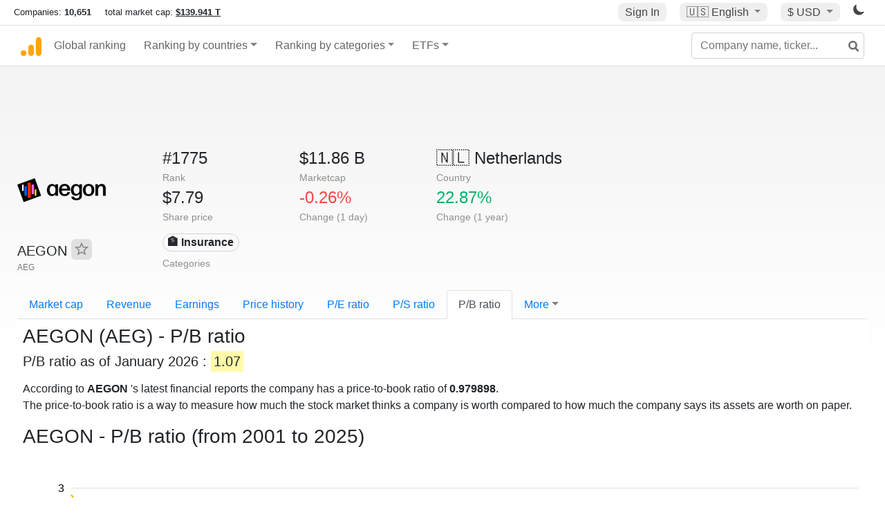

--- FILE ---
content_type: text/html; charset=UTF-8
request_url: https://companiesmarketcap.com/aegon/pb-ratio/
body_size: 11415
content:
<!DOCTYPE html>
<html lang="en-US">
<head>
<title>AEGON
 (AEG) - P/B ratio</title>
<meta charset="utf-8"/>
<link rel="shortcut icon" href="https://companiesmarketcap.com/favicon.ico" type="image/x-icon">
<link rel="apple-touch-icon" sizes="57x57" href="/img/icons/apple-icon-57x57.png">
<link rel="apple-touch-icon" sizes="60x60" href="/img/icons/apple-icon-60x60.png">
<link rel="apple-touch-icon" sizes="72x72" href="/img/icons/apple-icon-72x72.png">
<link rel="apple-touch-icon" sizes="76x76" href="/img/icons/apple-icon-76x76.png">
<link rel="apple-touch-icon" sizes="114x114" href="/img/icons/apple-icon-114x114.png">
<link rel="apple-touch-icon" sizes="120x120" href="/img/icons/apple-icon-120x120.png">
<link rel="apple-touch-icon" sizes="144x144" href="/img/icons/apple-icon-144x144.png">
<link rel="apple-touch-icon" sizes="152x152" href="/img/icons/apple-icon-152x152.png">
<link rel="apple-touch-icon" sizes="180x180" href="/img/icons/apple-icon-180x180.png">
<link rel="icon" type="image/png" sizes="192x192" href="/img/icons/android-icon-192x192.png">
<link rel="icon" type="image/png" sizes="32x32" href="/img/icons/favicon-32x32.png">
<link rel="icon" type="image/png" sizes="96x96" href="/img/icons/favicon-96x96.png">
<link rel="icon" type="image/png" sizes="16x16" href="/img/icons/favicon-16x16.png">
<link rel="manifest" href="/img/icons/manifest.json">
<link rel="alternate" hreflang="de" href="https://companiesmarketcap.com/de/aegon/kbv/" />
<link rel="alternate" hreflang="fr" href="https://companiesmarketcap.com/fr/aegon/ratio-cours-valeur-comptable/" />
<link rel="alternate" hreflang="en-US" href="https://companiesmarketcap.com/aegon/pb-ratio/" />
<link rel="alternate" hreflang="en-IE" href="https://companiesmarketcap.com/eur/aegon/pb-ratio/" />
<link rel="alternate" hreflang="en-IN" href="https://companiesmarketcap.com/inr/aegon/pb-ratio/" />
<link rel="alternate" hreflang="en-GB" href="https://companiesmarketcap.com/gbp/aegon/pb-ratio/" />
<link rel="alternate" hreflang="en-CA" href="https://companiesmarketcap.com/cad/aegon/pb-ratio/" />
<link rel="alternate" hreflang="en-AU" href="https://companiesmarketcap.com/aud/aegon/pb-ratio/" />
<link rel="alternate" hreflang="en-NZ" href="https://companiesmarketcap.com/nzd/aegon/pb-ratio/" />
<link rel="alternate" hreflang="en-HK" href="https://companiesmarketcap.com/hkd/aegon/pb-ratio/" />
<link rel="alternate" hreflang="en-SG" href="https://companiesmarketcap.com/sgd/aegon/pb-ratio/" />
<link rel="canonical" href="https://companiesmarketcap.com/aegon/pb-ratio/" />
<meta property="og:url" content="https://companiesmarketcap.com/aegon/pb-ratio/" />
<meta name="robots" content="INDEX,FOLLOW" />
<meta name="msapplication-TileColor" content="#ffffff">
<meta name="msapplication-TileImage" content="/img/icons/ms-icon-144x144.png">
<meta name="theme-color" content="#ffffff">
<meta name="viewport" content="width=device-width, initial-scale=1.0">
<meta http-equiv="content-language" content="en-US">
<meta property="og:title" content="AEGON
 (AEG) - P/B ratio"><meta property="og:type" content="website" />
<meta property="og:description" content="Ranking of the world's top publicly traded stock companies by P/B ratio">
<meta property="og:image" content="https://companiesmarketcap.com/logo.png">
<meta name="description" content="Ranking of the world's top publicly traded stock companies by P/B ratio">
<link rel="stylesheet" type="text/css" href="/bt-replacement.css?v=9">
<link rel="stylesheet" type="text/css" href="/css/style.css?v=343">
<script>
current_locale = "usd";
current_locale_path = "";

current_marketcap_path = "marketcap";
</script>

<script async src="https://cdn.fuseplatform.net/publift/tags/2/3432/fuse.js"></script></head>
<body class="cmkt" id="cmkt">

<div class="row site-header-row">
    <div class="site-header">
        <span style="display: inline-flex; margin-top: 2px;">
                <span class="max-width-720px-hidden">
                        Companies: <span class="font-weight-bold">10,651</span> &nbsp;&nbsp;&nbsp;
                        total market cap: <span class="font-weight-bold"><a class="total-mcap-link" href="/total-marketcap/">$139.941 T</a></span>
                </span>
        </span>
        <div class="header-actions">
                                        <a class="header-button sign-in-button sign-in" href="#">Sign In</a>
                                

                <div class="dropdown currency-dropdown">
                        <a href="#" class="header-button dropdown-toggle" id="languageDropdown" data-toggle="dropdown" aria-haspopup="true" aria-expanded="false">
                        🇺🇸 <span class="responsive-shown-inline">EN</span><span class="responsive-hidden">English</span>                        </a>
                        <div class="dropdown-menu currency-menu" aria-labelledby="languageDropdown">
                                <a class="dropdown-item" onclick="document.cookie = 'pref_language=DE;  max-age=91536000000; path=/;';" href="/de/aegon/kbv/">🇩🇪 Deutsch</a><a class="dropdown-item" onclick="document.cookie = 'pref_language=FR;  max-age=91536000000; path=/;';" href="/fr/aegon/ratio-cours-valeur-comptable/">🇫🇷 Français</a>                        </div>
                </div>

                <div class="dropdown currency-dropdown">
                        <a href="#" class="header-button dropdown-toggle" id="currencyDropdown" data-toggle="dropdown" aria-haspopup="true" aria-expanded="false">
                        $ USD                        </a>
                        <div class="dropdown-menu currency-menu" aria-labelledby="currencyDropdown">
                                <a class="dropdown-item" onclick="document.cookie = 'pref_currency=EUR;  max-age=91536000000; path=/;';" href="/eur/aegon/pb-ratio/"><span class="symbol">€</span><span class="currency-code">EUR</span><span class="currency-flag">🇪🇺</span></a><a class="dropdown-item" onclick="document.cookie = 'pref_currency=INR;  max-age=91536000000; path=/;';" href="/inr/aegon/pb-ratio/"><span class="symbol">₹</span><span class="currency-code">INR</span><span class="currency-flag">🇮🇳</span></a><a class="dropdown-item" onclick="document.cookie = 'pref_currency=GBP;  max-age=91536000000; path=/;';" href="/gbp/aegon/pb-ratio/"><span class="symbol">£</span><span class="currency-code">GBP</span><span class="currency-flag">🇬🇧</span></a><a class="dropdown-item" onclick="document.cookie = 'pref_currency=CAD;  max-age=91536000000; path=/;';" href="/cad/aegon/pb-ratio/"><span class="symbol">$</span><span class="currency-code">CAD</span><span class="currency-flag">🇨🇦</span></a><a class="dropdown-item" onclick="document.cookie = 'pref_currency=AUD;  max-age=91536000000; path=/;';" href="/aud/aegon/pb-ratio/"><span class="symbol">$</span><span class="currency-code">AUD</span><span class="currency-flag">🇦🇺</span></a><a class="dropdown-item" onclick="document.cookie = 'pref_currency=NZD;  max-age=91536000000; path=/;';" href="/nzd/aegon/pb-ratio/"><span class="symbol">$</span><span class="currency-code">NZD</span><span class="currency-flag">🇳🇿</span></a><a class="dropdown-item" onclick="document.cookie = 'pref_currency=HKD;  max-age=91536000000; path=/;';" href="/hkd/aegon/pb-ratio/"><span class="symbol">$</span><span class="currency-code">HKD</span><span class="currency-flag">🇭🇰</span></a><a class="dropdown-item" onclick="document.cookie = 'pref_currency=SGD;  max-age=91536000000; path=/;';" href="/sgd/aegon/pb-ratio/"><span class="symbol">$</span><span class="currency-code">SGD</span><span class="currency-flag">🇸🇬</span></a>                        </div>
                </div>
		
                

		<a href="#" class="dark-hidden" id="light-off-btn" title="change to dark mode">
			<svg xmlns="http://www.w3.org/2000/svg" viewBox="0 70 1000 1000" width="16" height="16">
				<path d="M525.3,989.5C241.2,989.5,10,758.3,10,474.1c0-196.8,109.6-373.6,285.9-461.4c7.9-3.9,17.5-2.4,23.7,3.8c6.2,6.2,7.9,15.8,4,23.7c-32.2,65.4-48.5,135.7-48.5,208.9c0,261.4,212.7,474.1,474.1,474.1c74,0,145-16.7,211-49.5c7.9-3.9,17.5-2.4,23.7,3.8c6.3,6.3,7.9,15.8,3.9,23.7C900.5,879,723.3,989.5,525.3,989.5z"></path>
			</svg>
		</a>
		<a href="#" class="dark-shown" id="light-on-btn" title="change to light mode">
			<svg xmlns="http://www.w3.org/2000/svg" viewBox="10 10 220 220" width="16" height="16">
				<path d="M120,189.697c-38.492,0-69.696-31.205-69.696-69.697S81.508,50.303,120,50.303c38.494,0,69.699,31.205,69.699,69.697 S158.494,189.697,120,189.697z M203.975,140L240,120l-36.025-20V140z M36.025,100L0,120l36.025,20V100z M120,240l20-36.025h-40 L120,240z M120,0l-20,36.025h40L120,0z M46.481,165.238l-11.333,39.615l39.616-11.33L46.481,165.238z M165.238,46.477l28.283,28.285 l11.332-39.613L165.238,46.477z M35.148,35.148L46.48,74.762l28.283-28.285L35.148,35.148z M165.238,193.523l39.615,11.33 l-11.332-39.615L165.238,193.523z"/>
			</svg>
		</a>
        </div>
    </div>
</div>
<nav class="navbar nav-bar-companiesmarketcap navbar-expand-lg navbar-light">
  <div class="navbar-collapse-container">
  <button class="navbar-toggler" type="button" data-toggle="collapse" data-target="#navbarSupportedContent" aria-controls="navbarSupportedContent" aria-expanded="false" aria-label="Toggle navigation">
    <span class="navbar-toggler-icon"></span>
  </button>

    <form class="search-form form-inline">
      <input id="search-input" class="form-control search-input" type="search" placeholder="Company name, ticker..." aria-label="Company name, ticker..." autocomplete="off">
      <button onclick="return false;" class="btn-search" type="submit" disabled=""><svg xmlns="http://www.w3.org/2000/svg" viewBox="0 0 14 14" width="18" height="18"><g stroke-width="2" stroke="#6c6c6c" fill="none"><path d="M11.29 11.71l-4-4"></path><circle cx="5" cy="5" r="4"></circle></g></svg></button>
      <div id="typeahead-search-results" class="typeahead-search-results"></div>
    </form>

  <div class="collapse navbar-collapse" id="navbarSupportedContent">

    <a href="/" title="CompaniesMarketCap.com - companies ranked by market capitalization" class="responsive-hidden">
	<div class="companiesmarketcap-logo"></div>
    </a>
    <ul class="navbar-nav">
      <li class="nav-item">
        <a class="nav-link nav-link-companiesmarketcap" href="/">Global ranking</a>
      </li>
      <li class="nav-item dropdown megamenu-li">
       <a class="nav-link nav-link-companiesmarketcap dropdown-toggle" href="#" id="dropdown-countries" data-toggle="dropdown" aria-haspopup="true" aria-expanded="false">Ranking by countries</a>
       <div class="dropdown-menu megamenu" aria-labelledby="dropdown-countries">
        <div class="row">
         <div class="col-sm-6 col-lg-3">
          <h5>America</h5>
          <a class="dropdown-item" href="/usa/largest-companies-in-the-usa-by-market-cap/">🇺🇸 United States</a>
          <a class="dropdown-item" href="/canada/largest-companies-in-canada-by-market-cap/">🇨🇦 Canada</a>
          <a class="dropdown-item" href="/mexico/largest-companies-in-mexico-by-market-cap/">🇲🇽 Mexico</a>
          <a class="dropdown-item" href="/brazil/largest-companies-in-brazil-by-market-cap/">🇧🇷 Brazil</a>
          <a class="dropdown-item" href="/chile/largest-companies-in-chile-by-market-cap/">🇨🇱 Chile</a>
         </div>
         <div class="col-sm-6 col-lg-3 border-left">
          <h5>Europe</h5>
          <a class="dropdown-item" href="/european-union/largest-companies-in-the-eu-by-market-cap/">🇪🇺 European Union</a>
          <a class="dropdown-item" href="/germany/largest-companies-in-germany-by-market-cap/">🇩🇪 Germany</a>
          <a class="dropdown-item" href="/united-kingdom/largest-companies-in-the-uk-by-market-cap/">🇬🇧 United Kingdom</a>
          <a class="dropdown-item" href="/france/largest-companies-in-france-by-market-cap/">🇫🇷 France</a>
          <a class="dropdown-item" href="/spain/largest-companies-in-spain-by-market-cap/">🇪🇸 Spain</a>
          <a class="dropdown-item" href="/netherlands/largest-companies-in-the-netherlands-by-market-cap/">🇳🇱 Netherlands</a>
          <a class="dropdown-item" href="/sweden/largest-companies-in-sweden-by-market-cap/">🇸🇪 Sweden</a>
          <a class="dropdown-item" href="/italy/largest-companies-in-italy-by-market-cap/">🇮🇹 Italy</a>
          <a class="dropdown-item" href="/switzerland/largest-companies-in-switzerland-by-market-cap/">🇨🇭 Switzerland</a>
          <a class="dropdown-item" href="/poland/largest-companies-in-poland-by-market-cap/">🇵🇱 Poland</a>
          <a class="dropdown-item" href="/finland/largest-companies-in-finland-by-market-cap/">🇫🇮 Finland</a>
         </div>
         <div class="col-sm-6 col-lg-3 border-left">
          <h5>Asia</h5>
          <a class="dropdown-item" href="/china/largest-companies-in-china-by-market-cap/">🇨🇳 China</a>
          <a class="dropdown-item" href="/japan/largest-companies-in-japan-by-market-cap/">🇯🇵 Japan</a>
          <a class="dropdown-item" href="/south-korea/largest-companies-in-south-korea-by-market-cap/">🇰🇷 South Korea</a>
          <a class="dropdown-item" href="/hong-kong/largest-companies-in-hong-kong-by-market-cap/">🇭🇰 Hong Kong</a>
          <a class="dropdown-item" href="/singapore/largest-companies-in-singapore-by-market-cap/">🇸🇬 Singapore</a>
          <a class="dropdown-item" href="/indonesia/largest-companies-in-indonesia-by-market-cap/">🇮🇩 Indonesia</a>
          <a class="dropdown-item" href="/india/largest-companies-in-india-by-market-cap/">🇮🇳 India</a>
          <a class="dropdown-item" href="/malaysia/largest-companies-in-malaysia-by-market-cap/">🇲🇾 Malaysia</a>
          <a class="dropdown-item" href="/taiwan/largest-companies-in-taiwan-by-market-cap/">🇹🇼 Taiwan</a>
          <a class="dropdown-item" href="/thailand/largest-companies-in-thailand-by-market-cap/">🇹🇭 Thailand</a>
          <a class="dropdown-item" href="/vietnam/largest-companies-in-vietnam-by-market-cap/">🇻🇳 Vietnam</a>

         </div>
         <div class="col-sm-6 col-lg-3 border-left">
          <h5>Others</h5>
          <a class="dropdown-item" href="/australia/largest-companies-in-australia-by-market-cap/">🇦🇺 Australia</a>
          <a class="dropdown-item" href="/new-zealand/largest-companies-in-new-zealand-by-market-cap/">🇳🇿 New Zealand</a>
          <a class="dropdown-item" href="/israel/largest-companies-in-israel-by-market-cap/">🇮🇱 Israel</a>
          <a class="dropdown-item" href="/saudi-arabia/largest-companies-in-saudi-arabia-by-market-cap/">🇸🇦 Saudi Arabia</a>
          <a class="dropdown-item" href="/turkey/largest-companies-in-turkey-by-market-cap/">🇹🇷 Turkey</a>
          <a class="dropdown-item" href="/russia/largest-companies-in-russia-by-market-cap/">🇷🇺 Russia</a>
          <a class="dropdown-item" href="/south-africa/largest-companies-in-south-africa-by-market-cap/">🇿🇦 South Africa</a>
          <a class="dropdown-item" href="/all-countries/"><strong>&#x3E;&#x3E; All Countries</strong></a>
         </div>
        </div>
       </div>
      </li>
      <li class="nav-item dropdown megamenu-li">
       <a class="nav-link nav-link-companiesmarketcap dropdown-toggle" href="#" id="dropdown-categories" data-toggle="dropdown" aria-haspopup="true" aria-expanded="false">Ranking by categories</a>
       <div class="dropdown-menu megamenu" aria-labelledby="dropdown-categories">
        <div class="row">
         <div class="col-sm-6 col-lg-3">
          <a class="dropdown-item" href="/assets-by-market-cap/">🏆 All assets by Market Cap</a>
          <a class="dropdown-item" href="/automakers/largest-automakers-by-market-cap/">🚗 Automakers</a>
          <a class="dropdown-item" href="/airlines/largest-airlines-by-market-cap/">✈️  Airlines</a>
          <a class="dropdown-item" href="/airports/largest-airport-operating-companies-by-market-cap/">🛫 Airports</a>
          <a class="dropdown-item" href="/aircraft-manufacturers/largest-aircraft-manufacturers-by-market-cap/">✈️  Aircraft manufacturers</a>
          <a class="dropdown-item" href="/banks/largest-banks-by-market-cap/">🏦 Banks</a>
          <a class="dropdown-item" href="/hotels/largest-hotel-companies-by-market-cap/">🏨 Hotels</a>
          <a class="dropdown-item" href="/pharmaceuticals/largest-pharmaceutical-companies-by-market-cap/">💊 Pharmaceuticals</a>
          <a class="dropdown-item" href="/e-commerce/largest-e-commerce-companies-by-market-cap/">🛒 E-Commerce</a>
          <a class="dropdown-item" href="/healthcare/largest-healthcare-companies-by-market-cap/">⚕️ Healthcare</a>
         </div>
         <div class="col-sm-6 col-lg-3 border-left">
          <a class="dropdown-item" href="/delivery-services/largest-delivery-companies-by-market-cap/">📦 Courier services</a>
          <a class="dropdown-item" href="/media-press/largest-media-and-press-companies-by-market-cap/">📰 Media/Press</a>
          <a class="dropdown-item" href="/alcoholic-beverages/largest-alcoholic-beverage-companies-by-market-cap/">🍷 Alcoholic beverages</a>
          <a class="dropdown-item" href="/beverages/largest-beverage-companies-by-market-cap/">🥤 Beverages</a>
          <a class="dropdown-item" href="/clothing/largest-clothing-companies-by-market-cap/">👚 Clothing</a>
          <a class="dropdown-item" href="/mining/largest-mining-companies-by-market-cap/">⛏️ Mining</a>
          <a class="dropdown-item" href="/railways/largest-railways-companies-by-market-cap/">🚂 Railways</a>
          <a class="dropdown-item" href="/insurance/largest-insurance-companies-by-market-cap/">🏦 Insurance</a>
          <a class="dropdown-item" href="/real-estate/largest-real-estate-companies-by-market-cap/">🏠 Real estate</a>
         </div>
         <div class="col-sm-6 col-lg-3 border-left">
          <a class="dropdown-item" href="/ports/largest-port-operating-companies-by-market-cap/">⚓ Ports</a>
          <a class="dropdown-item" href="/professional-services/largest-professional-service-companies-by-market-cap/">💼 Professional services</a>
          <a class="dropdown-item" href="/food/largest-food-companies-by-market-cap/">🍴 Food</a>
          <a class="dropdown-item" href="/restaurant-chains/largest-restaurant-chain-companies-by-market-cap/">🍔 Restaurant chains</a>
          <a class="dropdown-item" href="/software/largest-software-companies-by-market-cap/">‍💻 Software</a>
          <a class="dropdown-item" href="/semiconductors/largest-semiconductor-companies-by-market-cap/">📟 Semiconductors</a>
          <a class="dropdown-item" href="/tobacco/largest-tobacco-companies-by-market-cap/"> 🚬 Tobacco</a>
          <a class="dropdown-item" href="/financial-services/largest-financial-service-companies-by-market-cap/">💳 Financial services</a>
          <a class="dropdown-item" href="/oil-gas/largest-oil-and-gas-companies-by-market-cap/">🛢 Oil&amp;Gas</a>
          <a class="dropdown-item" href="/electricity/largest-electricity-companies-by-market-cap/">🔋 Electricity</a>
         </div>
         <div class="col-sm-6 col-lg-3 border-left">
          <a class="dropdown-item" href="/chemicals/largest-chemical-companies-by-market-cap/">🧪 Chemicals</a>
          <a class="dropdown-item" href="/investment/largest-investment-companies-by-market-cap/">💰 Investment</a>
          <a class="dropdown-item" href="/telecommunication/largest-telecommunication-companies-by-market-cap/">📡 Telecommunication</a>
          <a class="dropdown-item" href="/retail/largest-retail-companies-by-market-cap/">🛍️ Retail</a>
          <a class="dropdown-item" href="/internet/largest-internet-companies-by-market-cap/">🖥️ Internet</a>
          <a class="dropdown-item" href="/construction/largest-construction-companies-by-market-cap/">🏗 Construction</a>
          <a class="dropdown-item" href="/video-games/largest-video-game-companies-by-market-cap/">🎮 Video Game</a>
          <a class="dropdown-item" href="/tech/largest-tech-companies-by-market-cap/">💻 Tech</a>
          <a class="dropdown-item" href="/artificial-intelligence/largest-ai-companies-by-marketcap/">🦾 AI</a>
          <a class="dropdown-item" href="/all-categories/"><strong>&#x3E;&#x3E; All Categories</strong></a>
         </div>
      </div>
      </div>
    </li>

      <li class="nav-item dropdown megamenu-li">
       <a class="nav-link nav-link-companiesmarketcap dropdown-toggle" href="#" id="dropdown-categories" data-toggle="dropdown" aria-haspopup="true" aria-expanded="false">ETFs</a>
       <div class="dropdown-menu megamenu" aria-labelledby="dropdown-categories">
        <div class="row">
         <div class="col-sm-6 col-lg-3">
          <a class="dropdown-item" href="/etfs/largest-etfs-by-marketcap/">🏆 All ETFs</a>
          <a class="dropdown-item" href="/bond-etfs/largest-bond-etfs-by-marketcap/">🏛️ Bond ETFs</a>
          <a class="dropdown-item" href="/dividend-and-income-etfs/largest-dividend-etfs-by-marketcap/">％ Dividend ETFs</a>
          <a class="dropdown-item" href="/bitcoin-etfs/largest-bitcoin-etfs-by-marketcap/">₿ Bitcoin ETFs</a>
          <a class="dropdown-item" href="/ethereum-etfs/largest-ethereum-etfs-by-marketcap/">♢ Ethereum ETFs</a>
          <a class="dropdown-item" href="/cryptocurrency-etfs/largest-crypto-etfs-by-marketcap/">🪙 Crypto Currency ETFs</a>

          <a class="dropdown-item" href="/gold-etfs/largest-gold-etfs-by-marketcap/">🥇 Gold ETFs &amp; ETCs</a>
          <a class="dropdown-item" href="/silver-etfs/largest-silver-etfs-by-marketcap/">🥈 Silver ETFs &amp; ETCs</a>
          <a class="dropdown-item" href="/oil-etfs/largest-oil-etfs-by-marketcap/">🛢️ Oil ETFs &amp; ETCs</a>
          <a class="dropdown-item" href="/commodities-etfs/largest-commodities-etfs-by-marketcap/">🌽 Commodities ETFs &amp; ETNs</a>

          <a class="dropdown-item" href="/emerging-markets-etfs/largest-emerging-markets-etfs-by-marketcap/">📈 Emerging Markets ETFs</a>
          <a class="dropdown-item" href="/small-cap-etfs/largest-small-cap-etfs-by-marketcap/">📉 Small-Cap ETFs</a>
          <a class="dropdown-item" href="/low-volatility-etfs/largest-low-volatility-etfs-by-marketcap/">🛟 Low volatility ETFs</a>
          <a class="dropdown-item" href="/inverse-etfs/largest-inverse-etfs-by-marketcap/">🔄 Inverse/Bear ETFs</a>
          <a class="dropdown-item" href="/leveraged-etfs/largest-leveraged-etfs-by-marketcap/">⬆️ Leveraged ETFs</a>
         </div>
         <div class="col-sm-6 col-lg-3 border-left">
          <a class="dropdown-item" href="/global-etfs/largest-global-etfs-by-marketcap/">🌎 Global/World ETFs</a>
          <a class="dropdown-item" href="/usa-etfs/largest-us-etfs-by-marketcap/">🇺🇸 USA ETFs</a>
          <a class="dropdown-item" href="/sp500-etfs/largest-sp500-etfs-by-marketcap/">🇺🇸 S&amp;P 500 ETFs</a>
          <a class="dropdown-item" href="/dow-jones-etfs/largest-dow-jones-etfs-by-marketcap/">🇺🇸 Dow Jones ETFs</a>
          <a class="dropdown-item" href="/europe-etfs/largest-europe-etfs-by-marketcap/">🇪🇺 Europe ETFs</a>
          <a class="dropdown-item" href="/china-etfs/largest-china-etfs-by-marketcap/">🇨🇳 China ETFs</a>
          <a class="dropdown-item" href="/japan-etfs/largest-japan-etfs-by-marketcap/">🇯🇵 Japan ETFs</a>
          <a class="dropdown-item" href="/india-etfs/largest-india-etfs-by-marketcap/">🇮🇳 India ETFs</a>
          <a class="dropdown-item" href="/united-kingdom-etfs/largest-uk-etfs-by-marketcap/">🇬🇧 UK ETFs</a>
          <a class="dropdown-item" href="/germany-etfs/largest-germany-etfs-by-marketcap/">🇩🇪 Germany ETFs</a>
          <a class="dropdown-item" href="/france-etfs/largest-france-etfs-by-marketcap/">🇫🇷 France ETFs</a>
         </div>
         <div class="col-sm-6 col-lg-3 border-left">
          <a class="dropdown-item" href="/mining-etfs/largest-mining-etfs-by-marketcap/">⛏️ Mining ETFs</a>
          <a class="dropdown-item" href="/gold-mining-etfs/largest-gold-mining-etfs-by-marketcap/">⛏️ Gold Mining ETFs</a>
          <a class="dropdown-item" href="/silver-mining-etfs/largest-silver-mining-etfs-by-marketcap/">⛏️ Silver Mining ETFs</a>
          <a class="dropdown-item" href="/biotech-etfs/largest-biotech-etfs-by-marketcap/">🧬 Biotech ETFs</a>
          <a class="dropdown-item" href="/tech-etfs/largest-tech-etfs-by-marketcap/">👩‍💻 Tech ETFs</a>
          <a class="dropdown-item" href="/real-estate-etfs/largest-real-estate-etfs-by-marketcap/">🏠 Real Estate ETFs</a>
          <a class="dropdown-item" href="/healthcare-etfs/largest-healthcare-etfs-by-marketcap/">⚕️ Healthcare ETFs</a>
          <a class="dropdown-item" href="/energy-etfs/largest-energy-etfs-by-marketcap/">⚡ Energy ETFs</a>
          <a class="dropdown-item" href="/renewable-energy-etfs/largest-clean-energy-etfs-by-marketcap/">🌞 Renewable Energy ETFs</a>
          <a class="dropdown-item" href="/insurance-etfs/largest-insurance-etfs-by-marketcap/">🛡️ Insurance ETFs</a>
          <a class="dropdown-item" href="/water-etfs/largest-water-etfs-by-marketcap/">🚰 Water ETFs</a>
          <a class="dropdown-item" href="/food-and-beverage-etfs/largest-food-and-beverage-etfs-by-marketcap/">🍴 Food &amp; Beverage ETFs</a>
          <a class="dropdown-item" href="/socially-responsible-etfs/largest-socially-responsible-etfs-by-marketcap/">🌱 Socially Responsible ETFs</a>

         </div>
         <div class="col-sm-6 col-lg-3 border-left">
            <a class="dropdown-item" href="/infrastructure-etfs/largest-infrastructure-etfs-by-marketcap/">🛣️ Infrastructure ETFs</a>
            <a class="dropdown-item" href="/innovation-etfs/largest-innovation-etfs-by-marketcap/">💡 Innovation ETFs</a>
            <a class="dropdown-item" href="/semiconductors-etfs/largest-semiconductors-etfs-by-marketcap/">📟 Semiconductors ETFs</a>
            <a class="dropdown-item" href="/aerospace-defense-etfs/largest-aerospace-and-defense-etfs-by-marketcap/">🚀 Aerospace &amp; Defense ETFs</a>
            <a class="dropdown-item" href="/cybersecurity-etfs/largest-cybersecurity-etfs-by-marketcap/">🔒 Cybersecurity ETFs</a>
            <a class="dropdown-item" href="/artificial-intelligence-etfs/largest-ai-etfs-by-marketcap/">🦾 Artificial Intelligence ETFs</a>
         </div>
      </li>
      <li class="nav-item dropdown megamenu-li max-width-650px-shown">
        <a class="nav-link nav-link-companiesmarketcap" href="/watchlist/"><img class="fav-icon dark-shown" alt="favorite icon" src="/img/fav.svg?v=3"><img class="fav-icon dark-hidden" alt="favorite icon" src="/img/fav4.svg?v=3"> Watchlist</a>
        <a class="nav-link nav-link-companiesmarketcap" href="/account/"><img class="account-icon dark-shown" alt="favorite icon" src="/img/account.svg?v=3"><img class="account-icon dark-hidden" alt="favorite icon" src="/img/account4.svg?v=3"> Account</a>
      </li>
    
    </ul>    </div>
  </div>
</nav>


<div align="center">
<div style="min-height:90px;"><div data-fuse="23022329499"></div> <div class="recoverub-container hidden"></div> </div></div>

<div class="table-container">
    <div class="row">
        <div class="col-lg-2">
	    <div class="company-logo-container">
		<img loading="lazy" class="company-profile-logo" title="AEGON
 Logo" alt="AEGON
 Logo" src="/img/company-logos/256/AEG.webp" data-img-path="/img/company-logos/256/AEG.webp" data-img-dark-path="/img/company-logos/256/AEG_BIG.D.webp">            </div>
            <div class="company-title-container">
	    	<div class="company-name ">AEGON
 <button class="fav-btn" href="#" data-type="company" data-id="8026"><img alt="favorite icon" src="/img/fav3.svg?v3" data-id="8026"></button>            </div>
            	<div class="company-code">AEG</div>
	    </div>
        </div>
        <div class="col-lg-6">
	    <div class="row">
		    <div class="info-box"><div class="line1">#1775</div><div class="line2">Rank</div></div>
		    <div class="info-box"><div class="line1">$11.86 B</div><div class="line2">Marketcap</div></div>
		    <div class="info-box"><div class="line1"><a href="/netherlands/largest-companies-in-the-netherlands-by-market-cap/">🇳🇱<span class="responsive-hidden"> Netherlands</span></a></div><div class="line2">Country</div></div>
	    </div>
	    <div class="row">
		    <div class="info-box"><div class="line1">$7.79</div><div class="line2">Share price</div></div>
		    <div class="info-box"><div class="line1"><span class="percentage-red">-0.26%</span></div><div class="line2">Change (1 day)</div></div>
		    <div class="info-box"><div class="line1"><span class="percentage-green">22.87%</span></div><div class="line2">Change (1 year)</div></div>
	    </div>
<div class="info-box categories-box">
<div class="line1">
<a href="/insurance/largest-insurance-companies-by-market-cap/" class="badge badge-light category-badge">🏦 Insurance</a></div>
<div class="line2">Categories</div>
</div>

        </div>

	    </div>

    <ul class="profile-nav nav nav-tabs mt-4">
  <li class="nav-item">          <a class="nav-link" href="/aegon/marketcap/">Market cap</a>  </li>  <li class="nav-item">          <a class="nav-link" href="/aegon/revenue/">Revenue</a>  </li>  <li class="nav-item">          <a class="nav-link" href="/aegon/earnings/">Earnings</a>  </li>  <li class="nav-item">          <a class="nav-link tab-medium-hide" href="/aegon/stock-price-history/">Price history</a>  </li>  <li class="nav-item">          <a class="nav-link tab-medium-hide" href="/aegon/pe-ratio/">P/E ratio</a>  </li>  <li class="nav-item">          <a class="nav-link tab-medium-hide" href="/aegon/ps-ratio/">P/S ratio</a>  </li>  <li class="nav-item">          <a class="nav-link active" href="/aegon/pb-ratio/">P/B ratio</a>  </li>  <li class="nav-item dropdown position-relative">
    <a class="nav-link dropdown-toggle" data-toggle="dropdown" href="#" role="button" aria-haspopup="true" aria-expanded="false">More</a>
    <div class="dropdown-menu profile-dropdown">
        <a class="dropdown-item tab-medium-show" href="/aegon/stock-price-history/">Price history</a>
<a class="dropdown-item tab-medium-show" href="/aegon/pe-ratio/">P/E ratio</a>
<a class="dropdown-item tab-medium-show" href="/aegon/ps-ratio/">P/S ratio</a>
<a class="dropdown-item" href="/aegon/operating-margin/">Operating margin</a>
<a class="dropdown-item" href="/aegon/eps/">EPS</a>
<a class="dropdown-item" href="/aegon/stock-splits/">Stock Splits</a>
<a class="dropdown-item" href="/aegon/dividends/">Dividends</a>
<a class="dropdown-item" href="/aegon/dividend-yield/">Dividend yield</a>
<a class="dropdown-item" href="/aegon/shares-outstanding/">Shares outstanding</a>
<a class="dropdown-item" href="/aegon/failure-to-deliver/">Fails to deliver</a>
<a class="dropdown-item" href="/aegon/cost-to-borrow/">Cost to borrow</a>
<a class="dropdown-item" href="/aegon/total-assets/">Total assets</a>
<a class="dropdown-item" href="/aegon/total-liabilities/">Total liabilities</a>
<a class="dropdown-item" href="/aegon/total-debt/">Total debt</a>
<a class="dropdown-item" href="/aegon/cash-on-hand/">Cash on Hand</a>
<a class="dropdown-item" href="/aegon/net-assets/">Net Assets</a>
<a class="dropdown-item" href="/aegon/annual-reports/">Annual Reports</a>
<a class="dropdown-item" href="/aegon/annual-reports-20f/">Annual Reports (20-F)</a>    </div>
  </li>
</ul>

    <div class="profile-container pt-3">

	<h1>AEGON
 (AEG) - P/B ratio</h1>
        <h2>P/B ratio as of January 2026 : <span class="background-ya">1.07</span></h2>
	<p class="mt-2">
According to <strong>AEGON
</strong>'s latest financial reports the company has a price-to-book ratio of <strong>0.979898</strong>.<br/> The price-to-book ratio is a way to measure how much the stock market thinks a company is worth compared to how much the company says its assets are worth on paper. 	</p>
    <div>
	        <h2 class="big">AEGON
 - P/B ratio (from 2001 to 2025)</h2>
        <svg id="pb_ratio_chart" class="companiesmarketcap-chart" height="550" width="100%" xmlns:svg="http://www.w3.org/2000/svg" xmlns="http://www.w3.org/2000/svg"></svg>
    </div>
    <div style="overflow-y: scroll;">

<div align="center" style="margin-bottom: 10px;margin-top: 10px;"><!-- GAM 71161633/JWSRV_companiesmarketcap/comp_incontent_1 -->
<div data-fuse="23022329508"></div></div>	<h3>P/B ratio by year</h3>
	    <table class="table" style="width:100%">
	        <thead>
	            <tr>
	                <th>Year</th>
                        <th>P/B ratio</th>
                        <th>Change</th>
                    </tr>
                </thead>
	        <tbody>
<tr><td>2025-12-31</td><td>1.07</td><td class="percentage-green">9.47%</td></tr><tr><td>2024-12-31</td><td>0.9755</td><td class="percentage-red">-1.88%</td></tr><tr><td>2023-12-31</td><td>0.9942</td><td class="percentage-green">16.28%</td></tr><tr><td>2022-12-31</td><td>0.8550</td><td class="percentage-green">31.53%</td></tr><tr><td>2021-12-31</td><td>0.6500</td><td class="percentage-green">144.28%</td></tr><tr><td>2020-12-31</td><td>0.2661</td><td class="percentage-red">-22.11%</td></tr><tr><td>2019-12-31</td><td>0.3416</td><td class="percentage-red">-7.82%</td></tr><tr><td>2018-12-31</td><td>0.3706</td><td class="percentage-red">-17.88%</td></tr><tr><td>2017-12-31</td><td>0.4513</td><td class="percentage-red">-0.88%</td></tr><tr><td>2016-12-31</td><td>0.4553</td><td class="percentage-green">7.94%</td></tr><tr><td>2015-12-31</td><td>0.4218</td><td class="percentage-red">-11.54%</td></tr><tr><td>2014-12-31</td><td>0.4768</td><td class="percentage-red">-17.95%</td></tr><tr><td>2013-12-31</td><td>0.5811</td><td class="percentage-green">62.93%</td></tr><tr><td>2012-12-31</td><td>0.3567</td><td class="percentage-green">55.26%</td></tr><tr><td>2011-12-31</td><td>0.2297</td><td class="percentage-red">-32.74%</td></tr><tr><td>2010-12-31</td><td>0.3415</td><td class="percentage-red">-16.97%</td></tr><tr><td>2009-12-31</td><td>0.4113</td><td class="percentage-red">-17.13%</td></tr><tr><td>2008-12-31</td><td>0.4964</td><td class="percentage-red">-49.57%</td></tr><tr><td>2007-12-31</td><td>0.9843</td><td class="percentage-red">-21.36%</td></tr><tr><td>2006-12-31</td><td>1.25</td><td class="percentage-green">6.43%</td></tr><tr><td>2005-12-31</td><td>1.18</td><td class="percentage-green">8.36%</td></tr><tr><td>2004-12-31</td><td>1.09</td><td class="percentage-red">-14.96%</td></tr><tr><td>2003-12-31</td><td>1.28</td><td class="percentage-green">2.45%</td></tr><tr><td>2002-12-31</td><td>1.25</td><td></td></tr>                </tbody>
	    </table>



<div align="center" style="margin-bottom: 10px;margin-top: 10px;"><!-- GAM 71161633/JWSRV_companiesmarketcap/comp_incontent_1 -->
<div data-fuse="23022329508"></div></div><h3>P/B ratio for similar companies or competitors</h3><div style="overflow-y: scroll;">    <table class="table w-100">        <thead>                <tr>                    <th>Company</th>                    <th>P/B ratio</th>                    <th>P/B ratio <span class="responsive-hidden">difference</span><span class="responsive-shown">diff.</span></th>                    <th>Country</th>                    </tr>                </thead>                <tbody><tr><td class="name-td"><a href="/lincoln-national-corporation/pb-ratio/"><div class="float-left pt-1"><img loading="lazy" class="company-logo" alt="Lincoln National Corporation Logo" src="/img/company-logos/64/LNC.webp" data-img-path="/img/company-logos/64/LNC.webp" data-img-dark-path="/img/company-logos/64/LNC.D.webp"></div><div class="name-div"><div class="company-name">Lincoln National Corporation</div><div class="company-code"><span class="rank d-none"></span>LNC</div></div></a></td><td>0.7612</td><td><span class="percentage-red">-28.68%</span></td><td>🇺🇸 <span class="responsive-hidden">USA</span></td></tr><tr><td class="name-td"><a href="/metlife/pb-ratio/"><div class="float-left pt-1"><img loading="lazy" class="company-logo" alt="MetLife Logo" src="/img/company-logos/64/MET.webp" ></div><div class="name-div"><div class="company-name">MetLife</div><div class="company-code"><span class="rank d-none"></span>MET</div></div></a></td><td>1.78</td><td><span class="percentage-green"> 67.18%</span></td><td>🇺🇸 <span class="responsive-hidden">USA</span></td></tr><tr><td class="name-td"><a href="/prudential/pb-ratio/"><div class="float-left pt-1"><img loading="lazy" class="company-logo" alt="Prudential Logo" src="/img/company-logos/64/PUK.webp" data-img-path="/img/company-logos/64/PUK.webp" data-img-dark-path="/img/company-logos/64/PUK.D.webp"></div><div class="name-div"><div class="company-name">Prudential</div><div class="company-code"><span class="rank d-none"></span>PUK</div></div></a></td><td>2.15</td><td><span class="percentage-green"> 101.12%</span></td><td>🇬🇧 <span class="responsive-hidden">UK</span></td></tr>            </tbody>    </table></div>
        </div>
    </div>

<script src="/js/chart1.js?v=36"></script>
<script type="text/javascript">
data = [{"d":993859200,"v":2.9349623387841492},{"d":1009756800,"v":2.7074449999508063},{"d":1025395200,"v":2.2289831824235438},{"d":1041292800,"v":1.2459106937028375},{"d":1056931200,"v":0.9686765667522217},{"d":1072828800,"v":1.2764058090391892},{"d":1088553600,"v":0.9851300079895657},{"d":1104451200,"v":1.0854055722149936},{"d":1120089600,"v":0.9868136849486228},{"d":1135987200,"v":1.176107031785893},{"d":1151625600,"v":1.0044456461399673},{"d":1159574400,"v":1.0090873375700282},{"d":1167523200,"v":1.2516875136491263},{"d":1175299200,"v":1.233249506896344},{"d":1183161600,"v":1.0689128479438659},{"d":1191110400,"v":0.9806208788361497},{"d":1199059200,"v":0.9842834601188498},{"d":1206921600,"v":0.8709781228317942},{"d":1214784000,"v":0.8286337049785291},{"d":1222732800,"v":0.7258803338235156},{"d":1230681600,"v":0.49636452008087745},{"d":1238457600,"v":0.3630802847006176},{"d":1246320000,"v":0.447825781028447},{"d":1254268800,"v":0.47503258985191205},{"d":1262217600,"v":0.4113315482802959},{"d":1277856000,"v":0.3064979241155039},{"d":1285804800,"v":0.3093776667681643},{"d":1293753600,"v":0.3415474089279677},{"d":1301529600,"v":0.4114921157797839},{"d":1309392000,"v":0.37757601042931255},{"d":1317340800,"v":0.21432751570194494},{"d":1325289600,"v":0.2297106339367587},{"d":1333152000,"v":0.30268958642978716},{"d":1341014400,"v":0.24863037687190098},{"d":1348963200,"v":0.26276782538001736},{"d":1356912000,"v":0.35665549585107476},{"d":1364688000,"v":0.3129113049421807},{"d":1372550400,"v":0.37998378169139874},{"d":1380499200,"v":0.41238637141405504},{"d":1388448000,"v":0.5811030472432671},{"d":1396224000,"v":0.5396797880517792},{"d":1404086400,"v":0.5060928404516313},{"d":1412035200,"v":0.4904765875387105},{"d":1419984000,"v":0.4767997398646566},{"d":1427760000,"v":0.5000060641792524},{"d":1435622400,"v":0.48538333545990825},{"d":1443571200,"v":0.3909134313445891},{"d":1451520000,"v":0.421794869445952},{"d":1459382400,"v":0.38067570964673864},{"d":1467244800,"v":0.2892318121540772},{"d":1475193600,"v":0.2885876773966897},{"d":1483142400,"v":0.4552958814487099},{"d":1490918400,"v":0.38385252536588366},{"d":1498780800,"v":0.37773997930434056},{"d":1506729600,"v":0.4218785367326384},{"d":1514678400,"v":0.4513035980816804},{"d":1530316800,"v":0.44120793004111547},{"d":1546214400,"v":0.37062338163121306},{"d":1561852800,"v":0.36975797191726156},{"d":1577750400,"v":0.34163894017327556},{"d":1593475200,"v":0.21234233713278175},{"d":1609372800,"v":0.26609215449471185},{"d":1617148800,"v":0.34631786238957035},{"d":1625011200,"v":0.2816635676408939},{"d":1632960000,"v":0.34727848535826966},{"d":1640908800,"v":0.6500011360255601},{"d":1648684800,"v":0.40698873581099837},{"d":1656547200,"v":0.42626583747182945},{"d":1664496000,"v":0.5309403392706419},{"d":1672444800,"v":0.8549709446847742},{"d":1688083200,"v":0.8702047630368765},{"d":1719705600,"v":1.202613432470363},{"d":1735603200,"v":0.9755158238698107},{"d":1751241600,"v":1.0361591076737846},{"d":1769895651,"v":1.06724}];


var chart1 = new CmcChart();

chart1.formatCursorValue = function(val) {
	if(val < 10 && val > -10) {
		return Math.round(val*100)/100;
	} else {
		return Math.round(val*10)/10;
	}
	return val;
};
chart1.loadChart(document.getElementById('pb_ratio_chart'), data);

</script>


</div>

<div align="center" style="margin-top: 10px;">
<!-- GAM 71161633/JWSRV_companiesmarketcap/home_incontent_4 -->
        <div data-fuse="23022329505"></div></div>

<div class="footer-container">
	<div class="footer-section">
		<div class="footer row">
			<div class="col-sm-6">
				<h4>What is the market capitalization of a company?</h4>
				<p>The market capitalization sometimes referred as Marketcap, is the value of a publicly listed company. <br/>
				In most cases it can be easily calculated by multiplying the share price with the amount of outstanding shares. </p>
				<h4>DISCLAIMER</h4>
                                <p>
                                CompaniesMarketCap is not associated in any way with CoinMarketCap.com<br/>
				Stock prices are delayed, the delay can range from a few minutes to several hours. <br/>
				Company logos are from the <a class="text-underline" href="https://companieslogo.com">CompaniesLogo.com logo database</a> and belong to their respective copyright holders. Companies Marketcap displays them for editorial purposes only. </p>
			</div>

			<div class="col-sm-6">
				<h4>Contact</h4>
                                For inquiries or if you want to report a problem write to <span class="contact-email">hel<span class="hidden">nospam</span>lo@8market<span class="hidden">(nospam)</span>cap.com</span>                                <br/>
				<br/>
				<h4>Links</h4>
				<p>- <a class="text-underline" href="/privacy/">Privacy policy</a></p>
				<p>- <a class="text-underline" href="/terms-of-service/">Terms and conditions</a></p>

                                <p class="social-media-icons"><a href="https://www.facebook.com/CompaniesMarketCap/" title="Companies Market Cap Facebook page">
<svg xmlns="http://www.w3.org/2000/svg" width="20" height="20" viewBox="0 0 155 155">
<path d="M89.584,155.139V84.378h23.742l3.562-27.585H89.584V39.184 c0-7.984,2.208-13.425,13.67-13.425l14.595-0.006V1.08C115.325,0.752,106.661,0,96.577,0C75.52,0,61.104,12.853,61.104,36.452 v20.341H37.29v27.585h23.814v70.761H89.584z"></path>
</svg></a>

<a href="https://twitter.com/CompaniesMarke1" title="Companies Market Cap Twitter account">
<svg xmlns="http://www.w3.org/2000/svg" width="20" height="20" viewBox="80 75 250 250"><rect fill="none" width="30" height="30"></rect><path d="M153.62,301.59c94.34,0,145.94-78.16,145.94-145.94,0-2.22,0-4.43-.15-6.63A104.36,104.36,0,0,0,325,122.47a102.38,102.38,0,0,1-29.46,8.07,51.47,51.47,0,0,0,22.55-28.37,102.79,102.79,0,0,1-32.57,12.45,51.34,51.34,0,0,0-87.41,46.78A145.62,145.62,0,0,1,92.4,107.81a51.33,51.33,0,0,0,15.88,68.47A50.91,50.91,0,0,1,85,169.86c0,.21,0,.43,0,.65a51.31,51.31,0,0,0,41.15,50.28,51.21,51.21,0,0,1-23.16.88,51.35,51.35,0,0,0,47.92,35.62,102.92,102.92,0,0,1-63.7,22A104.41,104.41,0,0,1,75,278.55a145.21,145.21,0,0,0,78.62,23"></path></svg></a>
</p>
                                <p>
                                &#169; 2025 CompaniesMarketcap.com
                                </p>
			</div>
		</div>
	</div>
</div>

<script src="/js/script.js?v=81"></script>
<div id="popup-container" class="popup-container hidden"></div>
<script src="/js/account.js?v22"></script><script src="/clever_ads.js"></script>
<script>

ubRecovered = false;
function recoveUB() {
        var xi = 0;
        if(!ubRecovered) {
                ubRecovered = true;
                document.querySelectorAll('.recoverub-container').forEach(recoverContainer => {
                        recoverContainer.classList.remove("hidden");

                        //const isMobile = /iPhone|iPad|iPod|Android/i.test(navigator.userAgent);
                        //const isMobile = true;
                                                // Use json_encode for safe embedding
                        recoverContainer.innerHTML = "<br\/>Ad<span class=\"responsive-hidden\">vertisement<\/span>: <a rel=\"sponsored nofollow\" class=\"text-underline\" href=\"\/gotopage\/companieslogo\">Get <strong>API access<\/strong> to the logos of Stocks and ETFs<\/a><br\/><br\/>";
                });
        }
}


var ub0802dwds = 1;
if(document.getElementById('Sssa9sanbOsnbq723')){
        ub0802dwds = 0;
} else {
        recoveUB();
}

(function detectUB(callback) {
  var flaggedURL = 'https://static.getclicky.com/js';

        var request = new Request(flaggedURL, {
        method: 'GET',
        mode: 'no-cors',
        });
        fetch(request)
        .then(function(response) {
        if (response.status === 200 ) {
                callback(false);
        }
        })
        .catch(function(error) {
                callback(true);
        });
        })(function(usingAdblock) {
                if(usingAdblock) {
                        ub0802dwds = 2;
                        recoveUB();
                        console.log('using adblock');
                }
        })

	function ae6dd7anadbac(siteID) {
		var uuid = '';
		try {
			if(localStorage.getItem("UUID-ae6dd7anadbac") == undefined) {
				localStorage.setItem("UUID-ae6dd7anadbac", window.crypto.randomUUID());
			}

			uuid = localStorage.getItem("UUID-ae6dd7anadbac");
		} catch(error) {}

		var timeOffset = '';
		try {
			timeOffset = new Date().getTimezoneOffset()
		} catch(error) {}

		var userLang = ''; 
		try {
			userLang = navigator.language || navigator.userLanguage; 
		} catch(error) {}

		var payload = {
			"siteID" : siteID,
			"uuid" : uuid,
			"referrer" : document.referrer,
			"url" : window.location.href,
			"screen_height": window.screen.height,
			"screen_width": window.screen.width,
			"timeOffset": timeOffset,
			"userLang": userLang,
			"blocker" : ub0802dwds
		};

		fetch("https://apewisdom.io/c/", {
			method: "POST",
			body: JSON.stringify(payload),
			headers: {
				"Content-type": "application/json; charset=UTF-8"
			}
		});
	}

	setTimeout("ae6dd7anadbac('CMC')", 625);
</script>
<!-- generation time: 0.0076711177825928 --></body>
</html>


--- FILE ---
content_type: text/html; charset=utf-8
request_url: https://www.google.com/recaptcha/api2/aframe
body_size: 266
content:
<!DOCTYPE HTML><html><head><meta http-equiv="content-type" content="text/html; charset=UTF-8"></head><body><script nonce="AtTmSOlq4ya6rvecVXiZ9A">/** Anti-fraud and anti-abuse applications only. See google.com/recaptcha */ try{var clients={'sodar':'https://pagead2.googlesyndication.com/pagead/sodar?'};window.addEventListener("message",function(a){try{if(a.source===window.parent){var b=JSON.parse(a.data);var c=clients[b['id']];if(c){var d=document.createElement('img');d.src=c+b['params']+'&rc='+(localStorage.getItem("rc::a")?sessionStorage.getItem("rc::b"):"");window.document.body.appendChild(d);sessionStorage.setItem("rc::e",parseInt(sessionStorage.getItem("rc::e")||0)+1);localStorage.setItem("rc::h",'1769895657220');}}}catch(b){}});window.parent.postMessage("_grecaptcha_ready", "*");}catch(b){}</script></body></html>

--- FILE ---
content_type: text/plain
request_url: https://rtb.openx.net/openrtbb/prebidjs
body_size: -87
content:
{"id":"c11db062-fd19-4022-8c0b-1695496969a3","nbr":0}